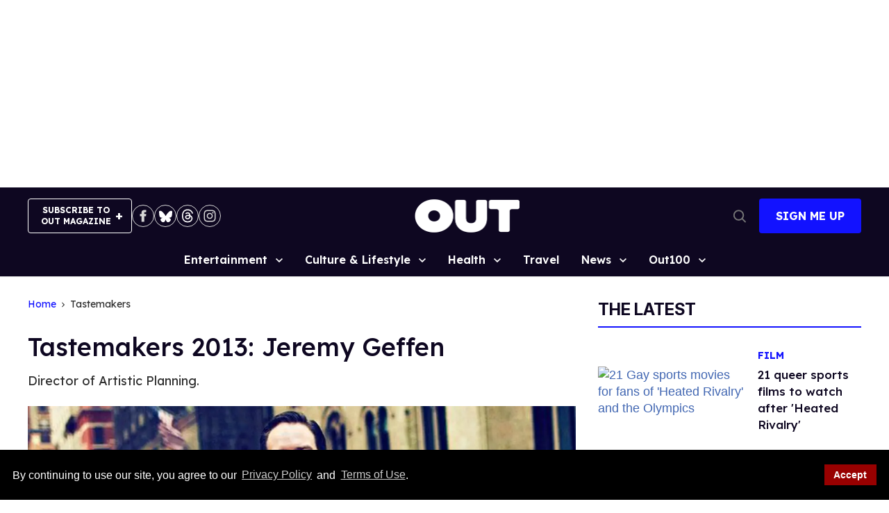

--- FILE ---
content_type: application/javascript; charset=utf-8
request_url: https://fundingchoicesmessages.google.com/f/AGSKWxWvU11S6iTtGHxByp_3eS0O8o0A9BrkmHGk3wO_BjU4s9ss2lLrX_AJt7Zcfsylbmi6xeQ6hWKfW5fQwHh9xrKeMgqn5ZcujcT51-lel4x_FJlv-_aJd-8ZzJS-ENCHRFc3ygMEEPWE38LvhFVbwCiEXNsnLvDoW_dhAgTMInPyyGsfKXShpdhLdqFc/_/ad-background./houseads./inlinetextads?/auditudebanners./adsi-j.
body_size: -1291
content:
window['0f0ac6c4-6d24-4c3a-b36e-1072c2e1992f'] = true;